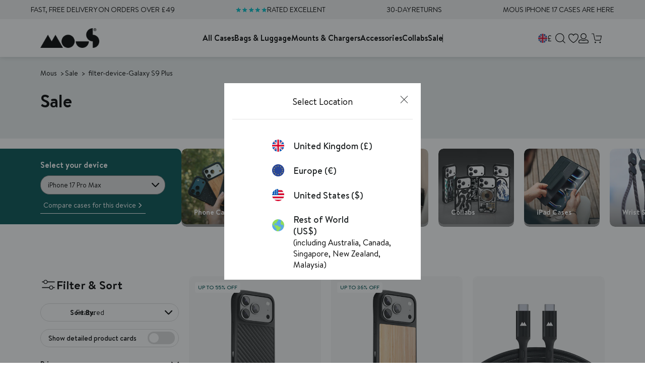

--- FILE ---
content_type: text/html; charset=utf-8
request_url: https://app.abconvert.io/api/shipping/config
body_size: -316
content:
{"country":"US","expirationTime":1769085898014,"customScript":null}

--- FILE ---
content_type: text/css
request_url: https://uk.mous.co/cdn/shop/t/308/assets/section-mous-quickview-modal.min.css?v=105389181937703848551769081990
body_size: 4831
content:
@charset "UTF-8";.compare-modal-outer.quickview-modal{align-items:center;-webkit-backdrop-filter:blur(0);backdrop-filter:blur(0);background:transparent;display:flex;flex-flow:column nowrap;height:100dvh;inset:0;isolation:isolate;justify-content:center;max-height:100dvh;overflow:hidden;padding:30px 40px;pointer-events:none;position:fixed;transition:visibility 0s linear .3s,all .2s ease-in-out .1s;visibility:hidden;width:100vw;z-index:999999}@media only screen and (max-width:767.98px){.compare-modal-outer.quickview-modal{justify-content:flex-end;padding:50px 0 0}}@media only screen and (max-width:380px){.compare-modal-outer.quickview-modal{padding:20px 0 0}}.compare-modal-outer.quickview-modal.modal-open{-webkit-backdrop-filter:blur(3px);backdrop-filter:blur(3px);background:rgba(0,0,0,.73);pointer-events:all;transition:visibility 0s linear .3s,all .3s ease-in-out;visibility:visible}.compare-modal-outer.quickview-modal.modal-open .compare-modal{opacity:1;transition:translate .2s ease-in 0s,opacity .1s ease-in 0s;translate:0 0}@media only screen and (min-width:992px){.compare-modal-outer.quickview-modal.modal-open .compare-modal{overflow:auto;overscroll-behavior:contain}}.compare-modal-outer.quickview-modal.side-cart-quick-view{transition:none!important}.compare-modal-outer.quickview-modal.side-cart-quick-view .compare-modal{background:#fff;overflow:hidden;transition:translate .2s ease-in 0s,transform 1s ease-in 0s,opacity .1s ease-in 0s;translate:100% 0}.compare-modal-outer.quickview-modal.side-cart-quick-view .compare-modal .modal-header{background:#fff;padding:0 24px;position:absolute}.compare-modal-outer.quickview-modal.side-cart-quick-view .compare-modal .modal-header .top{align-items:center;border-bottom:1px solid var(--separator-color);display:flex;justify-content:center;padding:10px 16px 12px;position:relative;width:100%}.compare-modal-outer.quickview-modal.side-cart-quick-view .compare-modal .modal-header .top .close-side-cart-quickview{align-items:center;display:flex;font-size:14px;font-weight:500;left:0;padding-left:0;position:absolute}.compare-modal-outer.quickview-modal.side-cart-quick-view .compare-modal .modal-header .top .close-side-cart-quickview svg{height:20px;width:20px}.compare-modal-outer.quickview-modal.side-cart-quick-view .compare-modal .modal-header .top .quickview-heading{font-size:14px;font-weight:600;letter-spacing:.7px;line-height:normal;text-transform:uppercase}.compare-modal-outer.quickview-modal.side-cart-quick-view .compare-modal .modal-header .close-modal{display:none}.compare-modal-outer.quickview-modal.side-cart-quick-view .compare-modal .modal-content{overflow:auto;padding-top:45px}.compare-modal-outer.quickview-modal.side-cart-quick-view .compare-modal .modal-content #main-product-container.new-main-product #main-product.main-product .product-information .product-form form .product-form-inner-wrapper .product-submit-wrapper .delivery-text,.compare-modal-outer.quickview-modal.side-cart-quick-view .compare-modal .modal-content .product-upsells-list{display:none}.compare-modal-outer.quickview-modal.side-cart-quick-view .compare-modal .modal-content #main-product-container.new-main-product #main-product.main-product .gallery .icon-play .button-play svg{height:13px!important;position:static!important;transform:none!important;width:12px!important}.compare-modal-outer.quickview-modal.side-cart-quick-view .express-payment-buttons{display:none!important}.compare-modal-outer.quickview-modal.side-cart-quick-view.modal-open{-webkit-backdrop-filter:none;backdrop-filter:none;background:none;padding:0}.compare-modal-outer.quickview-modal.side-cart-quick-view.modal-open .sticky-add-to-cart{display:none}.compare-modal-outer.quickview-modal.side-cart-quick-view.modal-open .compare-modal{bottom:0;height:100%;max-width:392px;position:absolute;right:0;top:0;translate:0 0;width:100%}.compare-modal-outer.quickview-modal.side-cart-quick-view.modal-open .compare-modal .modal-content .inner #main-product-container.new-main-product #main-product.main-product{display:flex;flex-direction:column;gap:0}.compare-modal-outer.quickview-modal.side-cart-quick-view.modal-open .compare-modal .modal-content .inner #main-product-container.new-main-product #main-product.main-product .gallery{background:#fff;padding:14px 24px}.compare-modal-outer.quickview-modal.side-cart-quick-view.modal-open .compare-modal .modal-content .inner #main-product-container.new-main-product #main-product.main-product .gallery .thumb-gallery{display:none}.compare-modal-outer.quickview-modal.side-cart-quick-view.modal-open .compare-modal .modal-content .inner #main-product-container.new-main-product #main-product.main-product .gallery .swiper-controls .swiper-pagination{left:0;margin:auto;right:0}.compare-modal-outer.quickview-modal.side-cart-quick-view.modal-open .compare-modal .modal-content .inner #main-product-container.new-main-product #main-product.main-product .gallery .swiper-controls .swiper-pagination .swiper-pagination-bullet{border-color:#a3a3a3}.compare-modal-outer.quickview-modal.side-cart-quick-view.modal-open .compare-modal .modal-content .inner #main-product-container.new-main-product #main-product.main-product .gallery .swiper-controls .swiper-pagination .swiper-pagination-bullet-active{background-color:#a3a3a3}.compare-modal-outer.quickview-modal.side-cart-quick-view.modal-open .compare-modal .modal-content .inner #main-product-container.new-main-product #main-product.main-product .product-information{height:100%;padding:0 24px 100px;z-index:1}.compare-modal-outer.quickview-modal.side-cart-quick-view.modal-open .compare-modal .modal-content .inner #main-product-container.new-main-product #main-product.main-product .product-information .product-form #productSectionWrapper{width:100%}.compare-modal-outer.quickview-modal.side-cart-quick-view.modal-open .compare-modal .modal-content .inner #main-product-container.new-main-product #main-product.main-product .product-information .product-form #productSectionWrapper .product-title-wrapper{border-bottom:1px solid var(--separator-color);gap:0;margin-bottom:10px;padding-bottom:10px}.compare-modal-outer.quickview-modal.side-cart-quick-view.modal-open .compare-modal .modal-content .inner #main-product-container.new-main-product #main-product.main-product .product-information .product-form #productSectionWrapper .product-title-wrapper .product-info-group .product-category{display:none}.compare-modal-outer.quickview-modal.side-cart-quick-view.modal-open .compare-modal .modal-content .inner #main-product-container.new-main-product #main-product.main-product .product-information .product-form #productSectionWrapper .product-title-wrapper .product-title-group h1.product-title{font-size:22px;padding-bottom:10px}.compare-modal-outer.quickview-modal.side-cart-quick-view.modal-open .compare-modal .modal-content .inner #main-product-container.new-main-product #main-product.main-product .product-information .product-form #productSectionWrapper .product-form-inner-wrapper .product-form-inner .select-wrapper{align-items:flex-start;border-bottom:1px solid var(--separator-color);flex-direction:column;margin-bottom:10px;padding-bottom:14px}.compare-modal-outer.quickview-modal.side-cart-quick-view.modal-open .compare-modal .modal-content .inner #main-product-container.new-main-product #main-product.main-product .product-information .product-form #productSectionWrapper .product-form-inner-wrapper .product-form-inner .select-wrapper .device-title-group .device-title{margin:0}.compare-modal-outer.quickview-modal.side-cart-quick-view.modal-open .compare-modal .modal-content .inner #main-product-container.new-main-product #main-product.main-product .product-information .product-form #productSectionWrapper .product-form-inner-wrapper .product-form-inner .select-wrapper .legend-wrapper{width:100%}.compare-modal-outer.quickview-modal.side-cart-quick-view.modal-open .compare-modal .modal-content .inner #main-product-container.new-main-product #main-product.main-product .product-information .product-form #productSectionWrapper .product-form-inner-wrapper .product-form-inner .product-swatches-wrapper{align-items:flex-start;flex-direction:column}.compare-modal-outer.quickview-modal.side-cart-quick-view.modal-open .compare-modal .modal-content .inner #main-product-container.new-main-product #main-product.main-product .product-information .product-form #productSectionWrapper .product-form-inner-wrapper .product-form-inner .product-swatches-wrapper .material-title{display:flex;gap:6px;min-height:auto}.compare-modal-outer.quickview-modal.side-cart-quick-view.modal-open .compare-modal .modal-content .inner #main-product-container.new-main-product #main-product.main-product .product-information .product-form #productSectionWrapper .product-form-inner-wrapper .product-form-inner .product-swatches-wrapper .product-swatches{margin:0}.compare-modal-outer.quickview-modal.side-cart-quick-view.modal-open .compare-modal .modal-content .inner #main-product-container.new-main-product #main-product.main-product .product-information .product-form #productSectionWrapper .product-form-inner-wrapper .product-submit-wrapper{border-top:1px solid var(--separator-color);bottom:0;margin:0 -24px;padding:16px 24px;position:fixed;width:100%}.compare-modal-outer.quickview-modal.side-cart-quick-view.modal-open .compare-modal .modal-content .inner #main-product-container.new-main-product #main-product.main-product .product-information .product-form #productSectionWrapper .product-form-inner-wrapper .product-submit-wrapper button{visibility:visible!important}@media only screen and (min-width:768px){.compare-modal-outer.quickview-modal .sticky-add-to-cart{display:none}}.compare-modal-outer.quickview-modal .compare-modal{align-items:center;background:#f0f0f0;border-radius:10px;display:flex;flex-flow:column nowrap;gap:0;height:auto;justify-content:flex-start;margin:0 auto;max-width:1030px;opacity:0;overflow:hidden auto;padding:0;position:relative;transition:translate .2s ease-in .1s,opacity .1s ease-in .1s;translate:0 100%;width:100%}@media only screen and (max-width:767.98px){.compare-modal-outer.quickview-modal .compare-modal{border-radius:10px 10px 0 0}}.compare-modal-outer.quickview-modal .compare-modal .close-modal{height:40px;inset:16px 17px auto auto;padding:9.5px;position:absolute;width:40px}@media only screen and (min-width:768px){.compare-modal-outer.quickview-modal .compare-modal .close-modal{inset:16px 17px auto auto}}@media only screen and (max-width:380px){.compare-modal-outer.quickview-modal .compare-modal .close-modal{inset:14px 17px auto auto}}.compare-modal-outer.quickview-modal .compare-modal .close-modal img.icon{height:100%;-o-object-fit:contain;object-fit:contain;width:100%}.compare-modal-outer.quickview-modal .compare-modal .modal-header{align-items:center;display:flex;flex-flow:row nowrap;gap:20px;justify-content:space-between;padding-right:50px;position:relative;width:100%;z-index:3}@media only screen and (max-width:767.98px){.compare-modal-outer.quickview-modal .compare-modal .modal-header{align-items:flex-start;flex-flow:column nowrap;gap:12px;justify-content:flex-start;padding-right:0}}@media only screen and (max-width:380px){.compare-modal-outer.quickview-modal .compare-modal .modal-header{gap:10px}}.compare-modal-outer.quickview-modal .compare-modal .modal-header .top{display:none}.compare-modal-outer.quickview-modal .compare-modal .modal-header .heading{font-size:30px;font-weight:600;text-align:left}@media only screen and (max-width:767.98px){.compare-modal-outer.quickview-modal .compare-modal .modal-header .heading{font-size:24px;padding-right:30px}}.compare-modal-outer.quickview-modal .compare-modal .modal-header .form-field{gap:5px;max-width:354px;width:100%}@media only screen and (min-width:768px){.compare-modal-outer.quickview-modal .compare-modal .modal-header .form-field{align-items:center;flex-flow:row nowrap;justify-content:center}.compare-modal-outer.quickview-modal .compare-modal .modal-header .form-field label{white-space:nowrap}}.compare-modal-outer.quickview-modal .compare-modal .modal-header .form-field label{font-size:16px}.compare-modal-outer.quickview-modal .compare-modal .modal-header .form-field .form-select select{background:#f0f0f0;border-radius:18px;color:var(--text-primary-color);font-size:14px;min-height:35px}.compare-modal-outer.quickview-modal.quickview-modal .modal-content{display:flex;width:100%}.compare-modal-outer.quickview-modal.quickview-modal .modal-content .inner{width:100%}.compare-modal-outer.quickview-modal.quickview-modal .modal-content .inner .main-product{margin-bottom:0}.compare-modal-outer.quickview-modal.quickview-modal .modal-content .inner #main-product-container.new-main-product{background:#f0f0f0;padding:0}@media only screen and (max-width:991.98px){.compare-modal-outer.quickview-modal.quickview-modal .modal-content .inner #main-product-container.new-main-product{padding:0}}.compare-modal-outer.quickview-modal.quickview-modal .modal-content .inner #main-product-container.new-main-product .desktop-breadcrumbs{display:none}.compare-modal-outer.quickview-modal.quickview-modal .modal-content .inner #main-product-container.new-main-product #main-product.main-product{gap:20px;grid-template-columns:50% auto;padding:0}@media only screen and (max-width:991.98px){.compare-modal-outer.quickview-modal.quickview-modal .modal-content .inner #main-product-container.new-main-product #main-product.main-product{gap:0;grid-template-columns:100%;padding:0}}.compare-modal-outer.quickview-modal.quickview-modal .modal-content .inner #main-product-container.new-main-product #main-product.main-product.page-width{margin:0}.compare-modal-outer.quickview-modal.quickview-modal .modal-content .inner #main-product-container.new-main-product #main-product.main-product .gallery{padding:32px 20px 32px 37px;width:100%}@media only screen and (max-width:991.98px){.compare-modal-outer.quickview-modal.quickview-modal .modal-content .inner #main-product-container.new-main-product #main-product.main-product .gallery{padding:0 0 20px}}.compare-modal-outer.quickview-modal.quickview-modal .modal-content .inner #main-product-container.new-main-product #main-product.main-product .gallery .gallery-container{display:flex;gap:21px 18px;position:relative;transition:all .3s}@media only screen and (max-width:991.98px){.compare-modal-outer.quickview-modal.quickview-modal .modal-content .inner #main-product-container.new-main-product #main-product.main-product .gallery .gallery-container{flex-direction:column-reverse}}.compare-modal-outer.quickview-modal.quickview-modal .modal-content .inner #main-product-container.new-main-product #main-product.main-product .gallery .gallery-container .thumb-gallery{display:block;opacity:1;position:relative;width:100%}@media only screen and (max-width:991.98px){.compare-modal-outer.quickview-modal.quickview-modal .modal-content .inner #main-product-container.new-main-product #main-product.main-product .gallery .gallery-container .thumb-gallery{width:100%}}.compare-modal-outer.quickview-modal.quickview-modal .modal-content .inner #main-product-container.new-main-product #main-product.main-product .gallery .gallery-container .thumb-gallery .swiper-slide{border-radius:5px;overflow:hidden}.compare-modal-outer.quickview-modal.quickview-modal .modal-content .inner #main-product-container.new-main-product #main-product.main-product .gallery .gallery-container .thumb-gallery .swiper-slide.thumb-swiper-slide{height:55px;overflow:hidden;position:relative;width:55px}.compare-modal-outer.quickview-modal.quickview-modal .modal-content .inner #main-product-container.new-main-product #main-product.main-product .gallery .gallery-container .thumb-gallery .swiper-slide.thumb-swiper-slide .gallery-image-holder{height:100%;overflow:hidden;position:relative;width:100%}.compare-modal-outer.quickview-modal.quickview-modal .modal-content .inner #main-product-container.new-main-product #main-product.main-product .gallery .gallery-container .thumb-gallery .swiper-slide.thumb-swiper-slide .gallery-image-holder img,.compare-modal-outer.quickview-modal.quickview-modal .modal-content .inner #main-product-container.new-main-product #main-product.main-product .gallery .gallery-container .thumb-gallery .swiper-slide.thumb-swiper-slide .gallery-image-holder svg{border-radius:5px;height:100%;-o-object-fit:cover;object-fit:cover;position:absolute;width:100%}.compare-modal-outer.quickview-modal.quickview-modal .modal-content .inner #main-product-container.new-main-product #main-product.main-product .gallery .gallery-container .thumb-gallery .swiper-button-next,.compare-modal-outer.quickview-modal.quickview-modal .modal-content .inner #main-product-container.new-main-product #main-product.main-product .gallery .gallery-container .thumb-gallery .swiper-button-prev{margin-top:0;translate:-50% 0}.compare-modal-outer.quickview-modal.quickview-modal .modal-content .inner #main-product-container.new-main-product #main-product.main-product .gallery .gallery-container .thumb-gallery .swiper-button-next.swiper-button-disabled,.compare-modal-outer.quickview-modal.quickview-modal .modal-content .inner #main-product-container.new-main-product #main-product.main-product .gallery .gallery-container .thumb-gallery .swiper-button-prev.swiper-button-disabled{opacity:0}@media only screen and (max-width:991.98px){.compare-modal-outer.quickview-modal.quickview-modal .modal-content .inner #main-product-container.new-main-product #main-product.main-product .gallery .gallery-container .thumb-gallery .swiper-button-next,.compare-modal-outer.quickview-modal.quickview-modal .modal-content .inner #main-product-container.new-main-product #main-product.main-product .gallery .gallery-container .thumb-gallery .swiper-button-prev{display:none}}.compare-modal-outer.quickview-modal.quickview-modal .modal-content .inner #main-product-container.new-main-product #main-product.main-product .gallery .gallery-container .thumb-gallery .swiper-button-prev{inset:-34px auto auto 50%;rotate:90deg;translate:-50% 0}.compare-modal-outer.quickview-modal.quickview-modal .modal-content .inner #main-product-container.new-main-product #main-product.main-product .gallery .gallery-container .thumb-gallery .swiper-button-next{inset:auto auto -34px 50%;rotate:90deg}.compare-modal-outer.quickview-modal.quickview-modal .modal-content .inner #main-product-container.new-main-product #main-product.main-product .gallery .gallery-container .main-gallery{aspect-ratio:var(--gallery-ratio);border-radius:5px;overflow:hidden;position:relative;width:100%}@media only screen and (max-width:991.98px){.compare-modal-outer.quickview-modal.quickview-modal .modal-content .inner #main-product-container.new-main-product #main-product.main-product .gallery .gallery-container .main-gallery{width:100%}}.compare-modal-outer.quickview-modal.quickview-modal .modal-content .inner #main-product-container.new-main-product #main-product.main-product .gallery .gallery-container .main-gallery .swiper,.compare-modal-outer.quickview-modal.quickview-modal .modal-content .inner #main-product-container.new-main-product #main-product.main-product .gallery .gallery-container .main-gallery .swiper .swiper-slide{height:100%!important}.compare-modal-outer.quickview-modal.quickview-modal .modal-content .inner #main-product-container.new-main-product #main-product.main-product .gallery .gallery-container .main-gallery .product-badges{inset:10px auto auto 10px;width:unset;z-index:99}.compare-modal-outer.quickview-modal.quickview-modal .modal-content .inner #main-product-container.new-main-product #main-product.main-product .gallery .gallery-container .main-gallery .product-badges .product-badge{width:-moz-max-content;width:max-content}.compare-modal-outer.quickview-modal.quickview-modal .modal-content .inner #main-product-container.new-main-product #main-product.main-product .gallery .gallery-container .main-gallery .lightbox-trigger{inset:10px 10px auto auto;position:absolute;z-index:1}.compare-modal-outer.quickview-modal.quickview-modal .modal-content .inner #main-product-container.new-main-product #main-product.main-product .gallery .gallery-container .main-gallery .gallery-image-holder{border-radius:5px;overflow:hidden;padding-bottom:var(--gallery-ratio-percentage);position:relative;width:100%}.compare-modal-outer.quickview-modal.quickview-modal .modal-content .inner #main-product-container.new-main-product #main-product.main-product .gallery .gallery-container .main-gallery .gallery-image-holder iframe,.compare-modal-outer.quickview-modal.quickview-modal .modal-content .inner #main-product-container.new-main-product #main-product.main-product .gallery .gallery-container .main-gallery .gallery-image-holder img:not(.lightbox-trigger img),.compare-modal-outer.quickview-modal.quickview-modal .modal-content .inner #main-product-container.new-main-product #main-product.main-product .gallery .gallery-container .main-gallery .gallery-image-holder model-viewer,.compare-modal-outer.quickview-modal.quickview-modal .modal-content .inner #main-product-container.new-main-product #main-product.main-product .gallery .gallery-container .main-gallery .gallery-image-holder svg:not(.lightbox-trigger svg) svg:not(.button-play svg),.compare-modal-outer.quickview-modal.quickview-modal .modal-content .inner #main-product-container.new-main-product #main-product.main-product .gallery .gallery-container .main-gallery .gallery-image-holder video{background-color:#f8f8f8;filter:contrast(.88);height:100%;-o-object-fit:cover;object-fit:cover;position:absolute;width:100%}.compare-modal-outer.quickview-modal.quickview-modal .modal-content .inner #main-product-container.new-main-product #main-product.main-product .gallery .gallery-container .main-gallery .swiper-button-next{inset:50% 10px auto auto}.compare-modal-outer.quickview-modal.quickview-modal .modal-content .inner #main-product-container.new-main-product #main-product.main-product .gallery .gallery-container .main-gallery .swiper-button-prev{inset:50% auto auto 10px}.compare-modal-outer.quickview-modal.quickview-modal .modal-content .inner #main-product-container.new-main-product #main-product.main-product .gallery .gallery-container .swiper-button-next,.compare-modal-outer.quickview-modal.quickview-modal .modal-content .inner #main-product-container.new-main-product #main-product.main-product .gallery .gallery-container .swiper-button-prev{border-radius:50%;color:transparent;display:flex;height:34px;margin-top:0;padding:4px;translate:0 -50%;width:34px}.compare-modal-outer.quickview-modal.quickview-modal .modal-content .inner #main-product-container.new-main-product #main-product.main-product .gallery .gallery-container .swiper-button-next:after,.compare-modal-outer.quickview-modal.quickview-modal .modal-content .inner #main-product-container.new-main-product #main-product.main-product .gallery .gallery-container .swiper-button-prev:after{display:none}.compare-modal-outer.quickview-modal.quickview-modal .modal-content .inner #main-product-container.new-main-product #main-product.main-product .gallery .gallery-container .swiper-button-next svg,.compare-modal-outer.quickview-modal.quickview-modal .modal-content .inner #main-product-container.new-main-product #main-product.main-product .gallery .gallery-container .swiper-button-prev svg{height:30px;width:30px}.compare-modal-outer.quickview-modal.quickview-modal .modal-content .inner #main-product-container.new-main-product #main-product.main-product .gallery .gallery-container{flex-direction:column-reverse;opacity:1;top:0}.compare-modal-outer.quickview-modal.quickview-modal .modal-content .inner #main-product-container.new-main-product #main-product.main-product .gallery .gallery-container .thumb-gallery .thumb-swiper{height:auto!important}.compare-modal-outer.quickview-modal.quickview-modal .modal-content .inner #main-product-container.new-main-product #main-product.main-product .gallery .gallery-container .thumb-gallery .swiper-wrapper{flex-direction:row;padding:0 20px}@media only screen and (min-width:992px){.compare-modal-outer.quickview-modal.quickview-modal .modal-content .inner #main-product-container.new-main-product #main-product.main-product .gallery .gallery-container .thumb-gallery .swiper-wrapper{padding:0}}.compare-modal-outer.quickview-modal.quickview-modal .modal-content .inner #main-product-container.new-main-product #main-product.main-product .gallery .gallery-container .thumb-gallery .swiper-button-prev{inset:23% auto 0 0;rotate:none;translate:-100% 0}.compare-modal-outer.quickview-modal.quickview-modal .modal-content .inner #main-product-container.new-main-product #main-product.main-product .gallery .gallery-container .thumb-gallery .swiper-button-next{inset:23% auto 0 110%;rotate:none;translate:-100% 0}.compare-modal-outer.quickview-modal.quickview-modal .modal-content .inner #main-product-container.new-main-product #main-product.main-product .gallery .gallery-container .lightbox-trigger{display:none}.compare-modal-outer.quickview-modal.quickview-modal .modal-content .inner #main-product-container.new-main-product #main-product.main-product .product-information{padding:20px 20px 40px;width:100%}@media only screen and (min-width:992px){.compare-modal-outer.quickview-modal.quickview-modal .modal-content .inner #main-product-container.new-main-product #main-product.main-product .product-information{height:0;min-height:100%;overflow:auto;padding:32px 20px 32px 37px}}.compare-modal-outer.quickview-modal.quickview-modal .modal-content .inner #main-product-container.new-main-product #main-product.main-product .product-information .product-form{top:0}@media only screen and (max-width:991.98px){.compare-modal-outer.quickview-modal.quickview-modal .modal-content .inner #main-product-container.new-main-product #main-product.main-product .product-information .product-form #productSectionWrapper{width:100%}}.compare-modal-outer.quickview-modal.quickview-modal .modal-content .inner #main-product-container.new-main-product #main-product.main-product .product-information .product-form #productSectionWrapper .product-title-wrapper{border-bottom:none;display:flex;flex-flow:row wrap;gap:15px 20px;justify-content:space-between;margin-bottom:30px;padding:0;position:relative}@media only screen and (min-width:992px){.compare-modal-outer.quickview-modal.quickview-modal .modal-content .inner #main-product-container.new-main-product #main-product.main-product .product-information .product-form #productSectionWrapper .product-title-wrapper{gap:10px 20px}}.compare-modal-outer.quickview-modal.quickview-modal .modal-content .inner #main-product-container.new-main-product #main-product.main-product .product-information .product-form #productSectionWrapper .product-title-wrapper .breadcrumbs{margin-bottom:0}@media only screen and (min-width:992px){.compare-modal-outer.quickview-modal.quickview-modal .modal-content .inner #main-product-container.new-main-product #main-product.main-product .product-information .product-form #productSectionWrapper .product-title-wrapper .breadcrumbs{margin-bottom:15px}}.compare-modal-outer.quickview-modal.quickview-modal .modal-content .inner #main-product-container.new-main-product #main-product.main-product .product-information .product-form #productSectionWrapper .product-title-wrapper h1.product-title{font-size:30px;line-height:1.4}@media only screen and (max-width:991.98px){.compare-modal-outer.quickview-modal.quickview-modal .modal-content .inner #main-product-container.new-main-product #main-product.main-product .product-information .product-form #productSectionWrapper .product-title-wrapper h1.product-title{font-size:24px}}.compare-modal-outer.quickview-modal.quickview-modal .modal-content .inner #main-product-container.new-main-product #main-product.main-product .product-information .product-form #productSectionWrapper .product-title-wrapper .product-category{font-size:16px;font-weight:500;line-height:1;text-transform:uppercase}.compare-modal-outer.quickview-modal.quickview-modal .modal-content .inner #main-product-container.new-main-product #main-product.main-product .product-information .product-form #productSectionWrapper .product-title-wrapper .product-category:empty{display:none}.compare-modal-outer.quickview-modal.quickview-modal .modal-content .inner #main-product-container.new-main-product #main-product.main-product .product-information .product-form #productSectionWrapper .product-title-wrapper .product-description,.compare-modal-outer.quickview-modal.quickview-modal .modal-content .inner #main-product-container.new-main-product #main-product.main-product .product-information .product-form #productSectionWrapper .product-title-wrapper .product-info-group,.compare-modal-outer.quickview-modal.quickview-modal .modal-content .inner #main-product-container.new-main-product #main-product.main-product .product-information .product-form #productSectionWrapper .product-title-wrapper .product-title{flex:100%;width:100%}.compare-modal-outer.quickview-modal.quickview-modal .modal-content .inner #main-product-container.new-main-product #main-product.main-product .product-information .product-form #productSectionWrapper .product-title-wrapper .product-info-group{align-items:center;color:var(--text-primary-color);display:flex;flex-flow:row wrap;gap:20px;justify-content:space-between}.compare-modal-outer.quickview-modal.quickview-modal .modal-content .inner #main-product-container.new-main-product #main-product.main-product .product-information .product-form #productSectionWrapper .product-title-wrapper .product-info-group .product-reviews{--star-size:13px;--star-color:var(--separator-color);--star-background:var(--review-star-color);align-items:center;display:flex;flex-direction:row;font-family:Brandon Text;font-size:14px;gap:7px;line-height:18px;min-height:18px}.compare-modal-outer.quickview-modal.quickview-modal .modal-content .inner #main-product-container.new-main-product #main-product.main-product .product-information .product-form #productSectionWrapper .product-title-wrapper .product-info-group .product-reviews .stars{--percent:calc(var(--rating)/5*100%);display:inline-block;font-family:Times;font-size:var(--star-size);line-height:1}.compare-modal-outer.quickview-modal.quickview-modal .modal-content .inner #main-product-container.new-main-product #main-product.main-product .product-information .product-form #productSectionWrapper .product-title-wrapper .product-info-group .product-reviews .stars:before{-webkit-text-fill-color:transparent;background:linear-gradient(90deg,var(--star-background) var(--percent),var(--star-color) var(--percent));-webkit-background-clip:text;content:"★★★★★";letter-spacing:1px}.compare-modal-outer.quickview-modal.quickview-modal .modal-content .inner #main-product-container.new-main-product #main-product.main-product .product-information .product-form #productSectionWrapper .product-title-wrapper .product-info-group .product-reviews>div:last-of-type{font-family:Brandon Text;font-size:14px;line-height:18px}.compare-modal-outer.quickview-modal.quickview-modal .modal-content .inner #main-product-container.new-main-product #main-product.main-product .product-information .product-form #productSectionWrapper .product-title-wrapper .product-price-wrapper{align-items:baseline;display:flex;flex-flow:row wrap;gap:10px;justify-content:flex-start}.compare-modal-outer.quickview-modal.quickview-modal .modal-content .inner #main-product-container.new-main-product #main-product.main-product .product-information .product-form #productSectionWrapper .product-title-wrapper .product-price-wrapper .product-price-range,.compare-modal-outer.quickview-modal.quickview-modal .modal-content .inner #main-product-container.new-main-product #main-product.main-product .product-information .product-form #productSectionWrapper .product-title-wrapper .product-price-wrapper .product-price-range-sale{font-size:20px;font-weight:700;text-align:left}@media only screen and (max-width:991.98px){.compare-modal-outer.quickview-modal.quickview-modal .modal-content .inner #main-product-container.new-main-product #main-product.main-product .product-information .product-form #productSectionWrapper .product-title-wrapper .product-price-wrapper .product-price-range,.compare-modal-outer.quickview-modal.quickview-modal .modal-content .inner #main-product-container.new-main-product #main-product.main-product .product-information .product-form #productSectionWrapper .product-title-wrapper .product-price-wrapper .product-price-range-sale{font-size:16px}}.compare-modal-outer.quickview-modal.quickview-modal .modal-content .inner #main-product-container.new-main-product #main-product.main-product .product-information .product-form #productSectionWrapper .product-title-wrapper .product-reviews{align-items:center;display:flex}.compare-modal-outer.quickview-modal.quickview-modal .modal-content .inner #main-product-container.new-main-product #main-product.main-product .product-information .product-form #productSectionWrapper .product-description{font-size:14px;margin-bottom:10px}.compare-modal-outer.quickview-modal.quickview-modal .modal-content .inner #main-product-container.new-main-product #main-product.main-product .product-information .product-form #productSectionWrapper .product-form-inner-wrapper,.compare-modal-outer.quickview-modal.quickview-modal .modal-content .inner #main-product-container.new-main-product #main-product.main-product .product-information .product-form #productSectionWrapper .product-form-inner-wrapper:has(.optionValueSelectors){box-shadow:none;padding-top:0}.compare-modal-outer.quickview-modal.quickview-modal .modal-content .inner #main-product-container.new-main-product #main-product.main-product .product-information .product-form #productSectionWrapper .product-form-inner-wrapper .product-form-inner,.compare-modal-outer.quickview-modal.quickview-modal .modal-content .inner #main-product-container.new-main-product #main-product.main-product .product-information .product-form #productSectionWrapper .product-form-inner-wrapper:has(.optionValueSelectors) .product-form-inner{padding:0}.compare-modal-outer.quickview-modal.quickview-modal .modal-content .inner #main-product-container.new-main-product #main-product.main-product .product-information .product-form #productSectionWrapper .product-form-inner-wrapper .view-product,.compare-modal-outer.quickview-modal.quickview-modal .modal-content .inner #main-product-container.new-main-product #main-product.main-product .product-information .product-form #productSectionWrapper .product-form-inner-wrapper:has(.optionValueSelectors) .view-product{display:none}.compare-modal-outer.quickview-modal.quickview-modal .modal-content .inner #main-product-container.new-main-product #main-product.main-product .product-information .product-form #productSectionWrapper .product-form-inner-wrapper .product-submit-wrapper,.compare-modal-outer.quickview-modal.quickview-modal .modal-content .inner #main-product-container.new-main-product #main-product.main-product .product-information .product-form #productSectionWrapper .product-form-inner-wrapper:has(.optionValueSelectors) .product-submit-wrapper{display:flex;flex-direction:column}.compare-modal-outer.quickview-modal.quickview-modal .modal-content .inner #main-product-container.new-main-product #main-product.main-product .product-information .product-form #productSectionWrapper .product-form-inner-wrapper .product-submit-wrapper .delivery-text,.compare-modal-outer.quickview-modal.quickview-modal .modal-content .inner #main-product-container.new-main-product #main-product.main-product .product-information .product-form #productSectionWrapper .product-form-inner-wrapper:has(.optionValueSelectors) .product-submit-wrapper .delivery-text{order:2}.compare-modal-outer.quickview-modal.quickview-modal .modal-content .inner #main-product-container.new-main-product #main-product.main-product .product-information .product-form #productSectionWrapper .product-form-inner-wrapper .product-submit-wrapper button,.compare-modal-outer.quickview-modal.quickview-modal .modal-content .inner #main-product-container.new-main-product #main-product.main-product .product-information .product-form #productSectionWrapper .product-form-inner-wrapper:has(.optionValueSelectors) .product-submit-wrapper button{order:3}.compare-modal-outer.quickview-modal.quickview-modal .modal-content .inner #main-product-container.new-main-product #main-product.main-product .product-information .product-form #productSectionWrapper .product-form-inner-wrapper .product-submit-wrapper .ships-from-text,.compare-modal-outer.quickview-modal.quickview-modal .modal-content .inner #main-product-container.new-main-product #main-product.main-product .product-information .product-form #productSectionWrapper .product-form-inner-wrapper:has(.optionValueSelectors) .product-submit-wrapper .ships-from-text{margin:0}.compare-modal-outer.quickview-modal.quickview-modal .modal-content .inner #main-product-container.new-main-product #main-product.main-product .product-information .product-form #productSectionWrapper .product-submit-wrapper{background-color:#fff;padding:0}.compare-modal-outer.quickview-modal.quickview-modal .modal-content .inner #main-product-container.new-main-product #main-product.main-product .product-information .product-form #productSectionWrapper .product-submit-wrapper .klaviyo-bis-trigger{display:none}.compare-modal-outer.quickview-modal.quickview-modal .modal-content .inner #main-product-container.new-main-product #main-product.main-product .product-information .product-form #productSectionWrapper .product-submit-wrapper button{min-height:40px}@media only screen and (max-width:767.98px){.compare-modal-outer.quickview-modal.quickview-modal .modal-content .inner #main-product-container.new-main-product #main-product.main-product .product-information .product-form #productSectionWrapper .product-submit-wrapper button{visibility:hidden}}.compare-modal-outer.quickview-modal.quickview-modal .modal-content .inner #main-product-container.new-main-product #main-product.main-product .product-information .product-form #productSectionWrapper .product-submit-wrapper .express-payment-buttons,.compare-modal-outer.quickview-modal.quickview-modal .modal-content .inner #main-product-container.new-main-product #main-product.main-product .product-information .product-form #productSectionWrapper .product-submit-wrapper .express-payments-text,.compare-modal-outer.quickview-modal.quickview-modal .modal-content .inner #main-product-container.new-main-product #main-product.main-product .product-information .product-form #productSectionWrapper.upsell-form .product-swatches .color-circle[disabled],.compare-modal-outer.quickview-modal.quickview-modal .modal-content .inner #main-product-container.new-main-product #main-product.main-product .product-information .product-form .breadcrumbs{display:none}.compare-modal-outer.quickview-modal.quickview-modal .modal-content .inner #main-product-container.new-main-product #main-product.main-product .product-information .product-form .product-description-wrapper .product-description sup{line-height:0}.compare-modal-outer.quickview-modal.quickview-modal .modal-content .inner #main-product-container.new-main-product #main-product.main-product .product-information .product-form .link-button,.compare-modal-outer.quickview-modal.quickview-modal .modal-content .inner #main-product-container.new-main-product #main-product.main-product .product-information .product-form .product-description-wrapper .read-more,.compare-modal-outer.quickview-modal.quickview-modal .modal-content .inner #main-product-container.new-main-product #main-product.main-product .product-information .product-form .sticky-add-to-cart{display:none}.compare-modal-outer.quickview-modal.quickview-modal .modal-content .inner #main-product-container.new-main-product div.product-information{background-color:#fff;padding:15px}.compare-modal-outer.quickview-modal.quickview-modal .modal-content .inner #main-product-container.new-main-product .quickview-product-form{display:grid;gap:20px;grid-template-columns:repeat(3,1fr)}.compare-modal-outer.quickview-modal.quickview-modal .modal-content .inner #main-product-container.new-main-product .quickview-product-form .case-type-card{align-items:center;aspect-ratio:1/1;background-color:var(--bg-2-color);border-radius:13px;cursor:pointer;display:flex;justify-content:center;overflow:hidden}.compare-modal-outer.quickview-modal.quickview-modal .modal-content .inner #main-product-container.new-main-product .quickview-product-form .case-type-card img{filter:contrast(.88);-o-object-fit:contain;object-fit:contain;width:100%}.compare-modal-outer.quickview-modal.quickview-modal .modal-content .inner #main-product-container.new-main-product .quickview-product-form .case-type-card.selected{border:2px solid #000}.compare-modal-outer.quickview-modal .product-description-wrapper{align-items:flex-start;display:flex;flex-flow:column nowrap;gap:5px;justify-content:flex-start}.compare-modal-outer.quickview-modal .product-description-wrapper .product-description,.compare-modal-outer.quickview-modal .product-description-wrapper .read-more{width:100%}.compare-modal-outer.quickview-modal .product-description-wrapper .product-description,.compare-modal-outer.quickview-modal .product-description-wrapper .product-description *,.compare-modal-outer.quickview-modal .product-description-wrapper .read-more,.compare-modal-outer.quickview-modal .product-description-wrapper .read-more *{color:var(--text-primary-color);font-size:14px;line-height:1.3;text-align:left}.compare-modal-outer.quickview-modal .product-description-wrapper .product-description{line-clamp:2;-webkit-line-clamp:3;-webkit-box-orient:vertical;display:-webkit-box;overflow:hidden;width:100%}.compare-modal-outer.quickview-modal .product-description-wrapper .read-more{cursor:pointer;font-weight:700;text-decoration:underline;width:-moz-max-content;width:max-content}.compare-modal-outer.quickview-modal .device-title{flex:1;font-family:Brandon Text;font-size:16px;font-weight:700;line-height:18px;margin-bottom:10px}.compare-modal-outer.quickview-modal .select-wrapper{align-items:center;border-bottom:0;display:flex;flex:1;flex-direction:row;gap:10px;margin-bottom:25px;padding-bottom:0;padding-right:2px;padding-top:2px}.compare-modal-outer.quickview-modal .select-wrapper [open-compare-modal]{display:none}.compare-modal-outer.quickview-modal .select-wrapper .legend-wrapper{align-items:center;display:flex;flex:3;flex-direction:column;gap:17px}@media only screen and (min-width:992px){.compare-modal-outer.quickview-modal .select-wrapper .legend-wrapper{flex-direction:row;justify-content:space-between}}.compare-modal-outer.quickview-modal .select-wrapper .legend-wrapper select{background-color:#f0f0f0;background-image:url("data:image/svg+xml;charset=utf-8,%3Csvg xmlns='http://www.w3.org/2000/svg' viewBox='0 0 17.121 9.311'%3E%3Cpath fill='none' stroke='%23000' stroke-linecap='round' stroke-linejoin='round' stroke-width='1.5' d='m1.061 1.061 7.5 7.5 7.5-7.5' data-name='Path 12490'/%3E%3C/svg%3E");background-position:right 14px center;background-repeat:no-repeat;background-size:15px;border:none;border-radius:18px;font-size:14px;height:36px;line-height:18px;max-width:none;outline-color:var(--primary-color);padding:0 14px;width:100%}.compare-modal-outer.quickview-modal .product-options-form-wrapper .product-swatches-wrapper{display:flex;flex-direction:column;gap:10px}.compare-modal-outer.quickview-modal .product-options-form-wrapper .product-swatches-wrapper:after,.compare-modal-outer.quickview-modal .product-options-form-wrapper .product-swatches-wrapper:empty{display:none}.compare-modal-outer.quickview-modal .product-options-form-wrapper .product-swatches-wrapper .material-title{flex:1;margin-bottom:0;margin-top:5px}.compare-modal-outer.quickview-modal .product-options-form-wrapper .product-swatches-wrapper .product-swatches{border-bottom:0;flex:3;margin-bottom:0;padding-bottom:0}.compare-modal-outer.quickview-modal .product-options-form-wrapper .product-swatches-wrapper .product-swatches.screen-protector-variants{margin-bottom:25px}.compare-modal-outer.quickview-modal .product-options-form-wrapper .product-swatches-wrapper .product-swatches:has(.color-circle[data-material=tempered-glass]){flex:2}.compare-modal-outer.quickview-modal .view-product{align-items:center;display:flex;font-weight:500;gap:6px;justify-content:center;margin-bottom:10px;min-height:40px;padding:8px;width:100%}.compare-modal-outer.quickview-modal .link-button{border-bottom:1px solid #000;cursor:pointer;display:flex;flex-direction:row;font-family:Brandon Text;font-size:16px;font-weight:500;gap:7px;justify-content:center;line-height:23px;padding-bottom:4px;pointer-events:all;width:-moz-fit-content;width:fit-content}.compare-modal-outer.quickview-modal .link-button:hover svg{transform:translateX(3px)}.compare-modal-outer.quickview-modal .link-button svg{max-width:6px;pointer-events:none;transition:all .3s;width:100%}.compare-modal-outer.quickview-modal .optionValueSelectors{margin-top:25px}.compare-modal-outer.quickview-modal .optionValueSelectors .second-variant-options{display:flex;flex-direction:column}.compare-modal-outer.quickview-modal .optionValueSelectors .second-variant-options .second-variant-options__wrapper{flex-flow:wrap;padding-left:5px}.compare-modal-outer.quickview-modal .optionValueSelectors .second-variant-options .second-variant-options__wrapper .second-variant-options__option{max-width:96px;width:calc(50% - 10px)}.compare-modal-outer.quickview-modal .optionValueSelectors .second-variant-options .second-variant-options__wrapper .second-variant-options__option .second-variant-options__image img{border-radius:5px;height:auto;width:100%}.compare-modal-outer.quickview-modal .optionValueSelectors fieldset{border:none;border-bottom:1px solid var(--separator-color);margin-bottom:20px;padding:0 0 20px}.compare-modal-outer.quickview-modal .optionValueSelectors fieldset:last-of-type{margin-bottom:0}.compare-modal-outer.quickview-modal .optionValueSelectors fieldset .legend-wrapper{display:flex;justify-content:space-between;margin-bottom:11px}.compare-modal-outer.quickview-modal .optionValueSelectors fieldset .legend-wrapper legend{font-size:16px;font-weight:700}.compare-modal-outer.quickview-modal .optionValueSelectors fieldset .legend-wrapper svg{cursor:pointer;height:20px;width:20px}.compare-modal-outer.quickview-modal .optionValueSelectors fieldset .legend-wrapper svg g{transition:all .3s ease}.compare-modal-outer.quickview-modal .optionValueSelectors fieldset .legend-wrapper svg:hover g{stroke:var(--primary-color)}.compare-modal-outer.quickview-modal .optionValueSelectors fieldset .product-swatches{font-family:Brandon Text;margin-bottom:12px}.compare-modal-outer.quickview-modal .optionValueSelectors fieldset .product-swatches .legend-wrapper{gap:5px;justify-content:flex-start}.compare-modal-outer.quickview-modal .optionValueSelectors fieldset .product-swatches .color-selection{align-items:center;display:flex;gap:10px;padding-left:4px}.compare-modal-outer.quickview-modal .optionValueSelectors fieldset .product-swatches .color-circle{border-radius:4px;cursor:pointer;flex:unset;height:30px;position:relative;width:30px}.compare-modal-outer.quickview-modal .optionValueSelectors fieldset .product-swatches .color-circle img{border-radius:4px;height:100%;-o-object-fit:contain;object-fit:contain;width:100%}.compare-modal-outer.quickview-modal .optionValueSelectors fieldset .product-swatches .color-circle:after{background-color:transparent;border:1px solid transparent;border-radius:50%;box-sizing:border-box;content:"";height:1px;left:50%;overflow:hidden;padding:5px;position:absolute;top:50%;transform:translate(-50%,-50%);width:1px;z-index:0}.compare-modal-outer.quickview-modal .optionValueSelectors fieldset .product-swatches .color-circle.disabled{cursor:not-allowed;opacity:1;pointer-events:none;position:relative}.compare-modal-outer.quickview-modal .optionValueSelectors fieldset .product-swatches .color-circle.disabled:before{background:linear-gradient(to top left,hsla(0,0%,85%,0),hsla(0,0%,85%,0) calc(50% - 1.5px),#dadada 50%,hsla(0,0%,85%,0) calc(50% + 1.5px),hsla(0,0%,85%,0));content:"";height:100%;left:0;position:absolute;top:0;width:100%}.compare-modal-outer.quickview-modal .optionValueSelectors fieldset .product-swatches .color-circle.disabled:after{border:1px solid var(--separator-color);height:38px;width:38px}.compare-modal-outer.quickview-modal .optionValueSelectors fieldset .product-swatches .color-circle:not(.disabled):hover{transform:scale(1.1)}.compare-modal-outer.quickview-modal .optionValueSelectors fieldset .product-swatches .color-circle:has(input:checked):after{border:1px solid #000;height:38px;transition:all .3s ease-in-out;width:38px}.compare-modal-outer.quickview-modal .optionValueSelectors fieldset .option-wrappper{align-items:flex-end;display:flex;justify-content:space-between}.compare-modal-outer.quickview-modal .optionValueSelectors fieldset .fieldset-row{display:flex;flex-wrap:wrap;gap:20px}.compare-modal-outer.quickview-modal .optionValueSelectors fieldset .fieldset-row>*{flex:1}.compare-modal-outer.quickview-modal .optionValueSelectors fieldset .fieldset-row input[type=radio]{cursor:pointer;opacity:0;pointer-events:none;position:absolute}.compare-modal-outer.quickview-modal .optionValueSelectors fieldset .fieldset-row .form-control{align-items:center;background:var(--bg-2-color);border:2px solid var(--bg-2-color);border-radius:18px;color:#000;cursor:pointer;display:flex;flex-basis:47%;font-size:14px;gap:5px;justify-content:center;line-height:18px;padding:8px;position:relative;text-align:center;transition:all .3s ease-in-out;-webkit-user-select:none;-moz-user-select:none;user-select:none}@media only screen and (min-width:992px){.compare-modal-outer.quickview-modal .optionValueSelectors fieldset .fieldset-row .form-control{max-width:calc(50% - 20px)}}.compare-modal-outer.quickview-modal .optionValueSelectors fieldset .fieldset-row .form-control svg{height:20px;width:20px}.compare-modal-outer.quickview-modal .optionValueSelectors fieldset .fieldset-row .form-control.disabled{background:#fff;border:2px solid var(--separator-color);color:#000;cursor:not-allowed;overflow:hidden;pointer-events:none;position:relative}.compare-modal-outer.quickview-modal .optionValueSelectors fieldset .fieldset-row .form-control.disabled:after{background:linear-gradient(to top left,hsla(0,0%,85%,0),hsla(0,0%,85%,0) calc(50% - 2px),#dadada 50%,hsla(0,0%,85%,0) calc(50% + 2px),hsla(0,0%,85%,0));content:"";height:100%;left:0;position:absolute;top:0;width:100%}.compare-modal-outer.quickview-modal .optionValueSelectors fieldset .fieldset-row .checkmark{background-color:#eee;border-radius:50%;display:none;height:20px;justify-content:center;left:-6px;position:absolute;top:-8px;width:20px}.compare-modal-outer.quickview-modal .optionValueSelectors fieldset .fieldset-row .form-control:hover{filter:brightness(.9)}.compare-modal-outer.quickview-modal .optionValueSelectors fieldset .fieldset-row .form-control:hover input~.checkmark{background-color:#ccc}.compare-modal-outer.quickview-modal .optionValueSelectors fieldset .fieldset-row .form-control input:checked~.checkmark{background-color:var(--primary-color)}.compare-modal-outer.quickview-modal .optionValueSelectors fieldset .fieldset-row .form-control:has(input:checked){background-color:var(--accent-2-color);border:2px solid var(--accent-2-color);color:#fff;font-weight:700}.compare-modal-outer.quickview-modal .optionValueSelectors fieldset .fieldset-row .form-control:has(input:checked) .checkmark{display:flex}.compare-modal-outer.quickview-modal .optionValueSelectors fieldset .fieldset-row .checkmark:after{content:"";display:none;position:absolute}.compare-modal-outer.quickview-modal .optionValueSelectors fieldset .fieldset-row .form-control input:checked~.checkmark:after{display:block}.compare-modal-outer.quickview-modal .optionValueSelectors fieldset .fieldset-row .form-control .checkmark:after{color:#000;content:url("data:image/svg+xml;charset=utf-8,%3Csvg xmlns='http://www.w3.org/2000/svg' viewBox='0 0 10.286 7.424'%3E%3Cpath fill='none' stroke='%23000' stroke-linecap='round' stroke-linejoin='round' stroke-width='1.5' d='M9.226 1.061 3.612 6.674 1.061 4.123' data-name='Icon feather-check'/%3E%3C/svg%3E");height:6px;top:-1px;width:10px}.compare-modal-outer.quickview-modal .optionValueSelectors .product-more-info{margin:25px 0}.compare-modal-outer.quickview-modal .optionValueSelectors .product-more-info:empty{display:none}.compare-modal-outer.quickview-modal .optionValueSelectors .product-more-info .product-ratings{align-items:center;display:flex;gap:27px}.compare-modal-outer.quickview-modal .optionValueSelectors .product-more-info .product-ratings>div{align-items:center;display:flex;flex:1;flex-direction:row;gap:11px;justify-content:center}.compare-modal-outer.quickview-modal .optionValueSelectors .product-more-info .product-ratings>div .rating-title{font-family:Brandon Text;font-size:14px;font-weight:500;line-height:18px}.compare-modal-outer.quickview-modal .optionValueSelectors .product-more-info .product-ratings>div .rating-bar{background-color:#f0f0f0;border-radius:10px;height:5px;overflow:hidden;position:relative;width:100%}.compare-modal-outer.quickview-modal .optionValueSelectors .product-more-info .product-ratings>div .rating-bar:before{background-color:var(--primary-color);border-radius:10px;content:"";display:block;height:100%;transition:all 1s ease-in-out;width:var(--rating-width,0)}.compare-modal-outer.quickview-modal .optionValueSelectors .product-more-info ul{margin:10px 0;padding-inline-start:0}.compare-modal-outer.quickview-modal .optionValueSelectors .product-more-info ul li{align-items:center;display:flex;font-family:Brandon Text;font-size:14px;gap:6px;line-height:18px;margin-bottom:3px}.compare-modal-outer.quickview-modal .optionValueSelectors .product-more-info ul li:last-child{margin-bottom:0}.compare-modal-outer.quickview-modal .optionValueSelectors .product-more-info ul li div{align-items:center;background-color:#f0f0f0;border-radius:50%;display:flex;height:30px;justify-content:center;padding:4px;width:30px}.compare-modal-outer.quickview-modal .optionValueSelectors .product-more-info ul li div img{height:100%;-o-object-fit:contain;object-fit:contain;width:100%}.compare-modal-outer.quickview-modal .optionValueSelectors .product-upsell-heading{font-size:16px;font-weight:700;line-height:18px;margin-bottom:10px}.compare-modal-outer.quickview-modal .optionValueSelectors .accessories__wrapper{background:none;padding:0}.compare-modal-outer.quickview-modal .optionValueSelectors .accessories__wrapper .accessory__item{display:flex;padding:0}.compare-modal-outer.quickview-modal .variant-selector-wrapper{display:flex;flex-wrap:wrap;gap:10px}.compare-modal-outer.quickview-modal .variant-selector-wrapper .selector-wrapper:last-of-type{margin-bottom:0}.compare-modal-outer.quickview-modal .variant-selector-wrapper .selector-wrapper label{margin-right:6px}.compare-modal-outer.quickview-modal .variant-selector-wrapper .selector-wrapper select{background-color:var(--background);border:none;height:30px;min-width:103px;padding:0 8px}.compare-modal-outer.quickview-modal .variant-selector-wrapper .option-radios-wrapper{display:flex;flex-direction:column;gap:10px}.compare-modal-outer.quickview-modal .variant-selector-wrapper .option-radios-wrapper .radio-option .option-name{font-size:14px;font-weight:700;margin-bottom:10px}.compare-modal-outer.quickview-modal .variant-selector-wrapper .option-radios-wrapper .radio-option .variant-radios{display:flex;flex-wrap:wrap;gap:10px}.compare-modal-outer.quickview-modal .variant-selector-wrapper .option-radios-wrapper .radio-option .variant-radios .variant-wrapper{overflow:hidden;position:relative}.compare-modal-outer.quickview-modal .variant-selector-wrapper .option-radios-wrapper .radio-option .variant-radios .variant-wrapper input{cursor:pointer;height:100%;left:0;margin:0;opacity:0;position:absolute;top:0;width:100%;z-index:1}.compare-modal-outer.quickview-modal .variant-selector-wrapper .option-radios-wrapper .radio-option .variant-radios .variant-wrapper input:checked+label{background-color:var(--primary-color);color:var(--text-alternate-color)}.compare-modal-outer.quickview-modal .variant-selector-wrapper .option-radios-wrapper .radio-option .variant-radios .variant-wrapper input:hover:not(:checked)+label{filter:brightness(.9)}.compare-modal-outer.quickview-modal .variant-selector-wrapper .option-radios-wrapper .radio-option .variant-radios .variant-wrapper label{background-color:var(--text-alternate-color);display:block;padding:10px 30px;transition:all .3s}.compare-modal-outer.quickview-modal .second-variant-options .features-button{display:none}.compare-modal-outer.quickview-modal .product-submit-wrapper{align-items:center;display:flex;flex-flow:column nowrap;gap:10px;justify-content:center}@media only screen and (min-width:992px){.compare-modal-outer.quickview-modal .product-submit-wrapper{padding:20px 0}}.compare-modal-outer.quickview-modal .product-submit-wrapper .express-payments-text{color:var(--text-alternate-color);font-size:14px;text-align:center;width:100%}.compare-modal-outer.quickview-modal .product-submit-wrapper .oos-notification{display:flex;justify-content:space-between;width:100%}.compare-modal-outer.quickview-modal .product-submit-wrapper .oos-notification div{pointer-events:none;text-align:center;width:100%}.compare-modal-outer.quickview-modal .product-submit-wrapper .oos-notification button{margin-left:10px}.compare-modal-outer.quickview-modal .quantity-total-wrapper{display:flex;flex-wrap:wrap;gap:15px;justify-content:space-between}.compare-modal-outer.quickview-modal .quantity-total-wrapper .total{align-items:center;display:flex}.compare-modal-outer.quickview-modal .quantity-total-wrapper .quantity-wrapper{display:flex;gap:10px;justify-content:space-between}.compare-modal-outer.quickview-modal .quantity-total-wrapper .quantity-wrapper>div{align-items:center;display:flex}.compare-modal-outer.quickview-modal .quantity-total-wrapper .quantity-wrapper .quantity-select{background:var(--accent-2-color);flex-flow:column nowrap;gap:10px;justify-content:center;padding-bottom:20px;padding-top:20px}.compare-modal-outer.quickview-modal .quantity-total-wrapper .quantity-wrapper .quantity-select .express-payments-text{color:var(--text-alternate-color);font-size:14px;text-align:center;width:100%}.compare-modal-outer.quickview-modal .quantity-total-wrapper .quantity-wrapper .quantity-select label[add-to-cart-label]{align-items:center;background-color:var(--primary-color);border-radius:23px;color:var(--text-primary-color);cursor:pointer;display:flex;flex:1;font-size:16px;gap:10px;justify-content:center;min-height:46px;padding:8px;width:100%}.compare-modal-outer.quickview-modal .quantity-total-wrapper .quantity-wrapper .quantity-select label[add-to-cart-label] img{cursor:pointer;height:20px;width:20px}.compare-modal-outer.quickview-modal .quantity-total-wrapper .quantity-wrapper .quantity-select label[add-to-cart-label] input{-webkit-appearance:none;-moz-appearance:none;appearance:none;background:none;border:none;color:inherit;cursor:pointer;font-weight:700;width:-moz-max-content;width:max-content}.compare-modal-outer.quickview-modal .quantity-total-wrapper .quantity-wrapper .quantity-select label[add-to-cart-label].disabled{cursor:not-allowed;opacity:.8}.compare-modal-outer.quickview-modal .quantity-total-wrapper .quantity-wrapper .quantity-select label[add-to-cart-label].disabled img{display:none}.compare-modal-outer.quickview-modal .quantity-total-wrapper .quantity-wrapper .quantity-select .oos-notification{display:flex;justify-content:space-between;width:100%}.compare-modal-outer.quickview-modal .quantity-total-wrapper .quantity-wrapper .quantity-select .oos-notification div{pointer-events:none;text-align:center;width:100%}.compare-modal-outer.quickview-modal .quantity-total-wrapper .quantity-wrapper .quantity-select .oos-notification button{margin-left:10px}.compare-modal-outer.quickview-modal .quantity-total-wrapper .quantity-wrapper .quantity-total-wrapper{background-color:var(--background);display:flex;width:-moz-max-content;width:max-content}.compare-modal-outer.quickview-modal .quantity-total-wrapper .quantity-wrapper .quantity-total-wrapper>*{align-items:center;border:none;display:flex;flex:1;height:30px;justify-content:center;width:30px}.compare-modal-outer.quickview-modal .quantity-total-wrapper .quantity-wrapper .quantity-total-wrapper .quantity{flex:2;font-weight:700}.compare-modal-outer.quickview-modal .quantity-total-wrapper .quantity-wrapper .quantity-total-wrapper .minus,.compare-modal-outer.quickview-modal .quantity-total-wrapper .quantity-wrapper .quantity-total-wrapper .plus{cursor:pointer}.compare-modal-outer.quickview-modal label[add-to-cart-label]{align-items:center;background-color:var(--primary-color);border-radius:23px;color:var(--text-primary-color);cursor:pointer;display:flex;flex:1;font-size:16px;gap:10px;justify-content:center;min-height:46px;padding:8px;width:100%}.compare-modal-outer.quickview-modal label[add-to-cart-label] img{cursor:pointer;height:20px;width:20px}.compare-modal-outer.quickview-modal label[add-to-cart-label] input{-webkit-appearance:none;-moz-appearance:none;appearance:none;background:none;border:none;color:inherit;cursor:pointer;font-weight:700;width:-moz-max-content;width:max-content}.compare-modal-outer.quickview-modal label[add-to-cart-label].disabled{cursor:not-allowed;opacity:.8}.compare-modal-outer.quickview-modal label[add-to-cart-label].disabled img{display:none}.compare-modal-outer.quickview-modal .button-3{background-color:var(--accent-2-color)}.compare-modal-outer.quickview-modal .button-3:hover{background-color:var(--accent-2-color)!important;color:var(--button-3-text-color)!important;opacity:.7}.compare-modal-outer.quickview-modal [data-upsell-add]>*{pointer-events:none}

/*# sourceMappingURL=section-mous-quickview-modal.min.css.map*/

--- FILE ---
content_type: text/javascript
request_url: https://uk.mous.co/cdn/shop/t/308/assets/mous-header.min.js?v=34105423780024015041764928373
body_size: 3420
content:
/*! For license information please see mous-header.min.js.LICENSE.txt */
(()=>{function t(e){return t="function"==typeof Symbol&&"symbol"==typeof Symbol.iterator?function(t){return typeof t}:function(t){return t&&"function"==typeof Symbol&&t.constructor===Symbol&&t!==Symbol.prototype?"symbol":typeof t},t(e)}function e(){"use strict";e=function(){return n};var r,n={},o=Object.prototype,c=o.hasOwnProperty,a=Object.defineProperty||function(t,e,r){t[e]=r.value},i="function"==typeof Symbol?Symbol:{},u=i.iterator||"@@iterator",l=i.asyncIterator||"@@asyncIterator",s=i.toStringTag||"@@toStringTag";function f(t,e,r){return Object.defineProperty(t,e,{value:r,enumerable:!0,configurable:!0,writable:!0}),t[e]}try{f({},"")}catch(r){f=function(t,e,r){return t[e]=r}}function d(t,e,r,n){var o=e&&e.prototype instanceof E?e:E,c=Object.create(o.prototype),i=new I(n||[]);return a(c,"_invoke",{value:q(t,r,i)}),c}function h(t,e,r){try{return{type:"normal",arg:t.call(e,r)}}catch(t){return{type:"throw",arg:t}}}n.wrap=d;var y="suspendedStart",p="suspendedYield",m="executing",v="completed",g={};function E(){}function w(){}function b(){}var L={};f(L,u,(function(){return this}));var S=Object.getPrototypeOf,x=S&&S(S(N([])));x&&x!==o&&c.call(x,u)&&(L=x);var U=b.prototype=E.prototype=Object.create(L);function k(t){["next","throw","return"].forEach((function(e){f(t,e,(function(t){return this._invoke(e,t)}))}))}function A(e,r){function n(o,a,i,u){var l=h(e[o],e,a);if("throw"!==l.type){var s=l.arg,f=s.value;return f&&"object"==t(f)&&c.call(f,"__await")?r.resolve(f.__await).then((function(t){n("next",t,i,u)}),(function(t){n("throw",t,i,u)})):r.resolve(f).then((function(t){s.value=t,i(s)}),(function(t){return n("throw",t,i,u)}))}u(l.arg)}var o;a(this,"_invoke",{value:function(t,e){function c(){return new r((function(r,o){n(t,e,r,o)}))}return o=o?o.then(c,c):c()}})}function q(t,e,n){var o=y;return function(c,a){if(o===m)throw Error("Generator is already running");if(o===v){if("throw"===c)throw a;return{value:r,done:!0}}for(n.method=c,n.arg=a;;){var i=n.delegate;if(i){var u=P(i,n);if(u){if(u===g)continue;return u}}if("next"===n.method)n.sent=n._sent=n.arg;else if("throw"===n.method){if(o===y)throw o=v,n.arg;n.dispatchException(n.arg)}else"return"===n.method&&n.abrupt("return",n.arg);o=m;var l=h(t,e,n);if("normal"===l.type){if(o=n.done?v:p,l.arg===g)continue;return{value:l.arg,done:n.done}}"throw"===l.type&&(o=v,n.method="throw",n.arg=l.arg)}}}function P(t,e){var n=e.method,o=t.iterator[n];if(o===r)return e.delegate=null,"throw"===n&&t.iterator.return&&(e.method="return",e.arg=r,P(t,e),"throw"===e.method)||"return"!==n&&(e.method="throw",e.arg=new TypeError("The iterator does not provide a '"+n+"' method")),g;var c=h(o,t.iterator,e.arg);if("throw"===c.type)return e.method="throw",e.arg=c.arg,e.delegate=null,g;var a=c.arg;return a?a.done?(e[t.resultName]=a.value,e.next=t.nextLoc,"return"!==e.method&&(e.method="next",e.arg=r),e.delegate=null,g):a:(e.method="throw",e.arg=new TypeError("iterator result is not an object"),e.delegate=null,g)}function _(t){var e={tryLoc:t[0]};1 in t&&(e.catchLoc=t[1]),2 in t&&(e.finallyLoc=t[2],e.afterLoc=t[3]),this.tryEntries.push(e)}function O(t){var e=t.completion||{};e.type="normal",delete e.arg,t.completion=e}function I(t){this.tryEntries=[{tryLoc:"root"}],t.forEach(_,this),this.reset(!0)}function N(e){if(e||""===e){var n=e[u];if(n)return n.call(e);if("function"==typeof e.next)return e;if(!isNaN(e.length)){var o=-1,a=function t(){for(;++o<e.length;)if(c.call(e,o))return t.value=e[o],t.done=!1,t;return t.value=r,t.done=!0,t};return a.next=a}}throw new TypeError(t(e)+" is not iterable")}return w.prototype=b,a(U,"constructor",{value:b,configurable:!0}),a(b,"constructor",{value:w,configurable:!0}),w.displayName=f(b,s,"GeneratorFunction"),n.isGeneratorFunction=function(t){var e="function"==typeof t&&t.constructor;return!!e&&(e===w||"GeneratorFunction"===(e.displayName||e.name))},n.mark=function(t){return Object.setPrototypeOf?Object.setPrototypeOf(t,b):(t.__proto__=b,f(t,s,"GeneratorFunction")),t.prototype=Object.create(U),t},n.awrap=function(t){return{__await:t}},k(A.prototype),f(A.prototype,l,(function(){return this})),n.AsyncIterator=A,n.async=function(t,e,r,o,c){void 0===c&&(c=Promise);var a=new A(d(t,e,r,o),c);return n.isGeneratorFunction(e)?a:a.next().then((function(t){return t.done?t.value:a.next()}))},k(U),f(U,s,"Generator"),f(U,u,(function(){return this})),f(U,"toString",(function(){return"[object Generator]"})),n.keys=function(t){var e=Object(t),r=[];for(var n in e)r.push(n);return r.reverse(),function t(){for(;r.length;){var n=r.pop();if(n in e)return t.value=n,t.done=!1,t}return t.done=!0,t}},n.values=N,I.prototype={constructor:I,reset:function(t){if(this.prev=0,this.next=0,this.sent=this._sent=r,this.done=!1,this.delegate=null,this.method="next",this.arg=r,this.tryEntries.forEach(O),!t)for(var e in this)"t"===e.charAt(0)&&c.call(this,e)&&!isNaN(+e.slice(1))&&(this[e]=r)},stop:function(){this.done=!0;var t=this.tryEntries[0].completion;if("throw"===t.type)throw t.arg;return this.rval},dispatchException:function(t){if(this.done)throw t;var e=this;function n(n,o){return i.type="throw",i.arg=t,e.next=n,o&&(e.method="next",e.arg=r),!!o}for(var o=this.tryEntries.length-1;o>=0;--o){var a=this.tryEntries[o],i=a.completion;if("root"===a.tryLoc)return n("end");if(a.tryLoc<=this.prev){var u=c.call(a,"catchLoc"),l=c.call(a,"finallyLoc");if(u&&l){if(this.prev<a.catchLoc)return n(a.catchLoc,!0);if(this.prev<a.finallyLoc)return n(a.finallyLoc)}else if(u){if(this.prev<a.catchLoc)return n(a.catchLoc,!0)}else{if(!l)throw Error("try statement without catch or finally");if(this.prev<a.finallyLoc)return n(a.finallyLoc)}}}},abrupt:function(t,e){for(var r=this.tryEntries.length-1;r>=0;--r){var n=this.tryEntries[r];if(n.tryLoc<=this.prev&&c.call(n,"finallyLoc")&&this.prev<n.finallyLoc){var o=n;break}}o&&("break"===t||"continue"===t)&&o.tryLoc<=e&&e<=o.finallyLoc&&(o=null);var a=o?o.completion:{};return a.type=t,a.arg=e,o?(this.method="next",this.next=o.finallyLoc,g):this.complete(a)},complete:function(t,e){if("throw"===t.type)throw t.arg;return"break"===t.type||"continue"===t.type?this.next=t.arg:"return"===t.type?(this.rval=this.arg=t.arg,this.method="return",this.next="end"):"normal"===t.type&&e&&(this.next=e),g},finish:function(t){for(var e=this.tryEntries.length-1;e>=0;--e){var r=this.tryEntries[e];if(r.finallyLoc===t)return this.complete(r.completion,r.afterLoc),O(r),g}},catch:function(t){for(var e=this.tryEntries.length-1;e>=0;--e){var r=this.tryEntries[e];if(r.tryLoc===t){var n=r.completion;if("throw"===n.type){var o=n.arg;O(r)}return o}}throw Error("illegal catch attempt")},delegateYield:function(t,e,n){return this.delegate={iterator:N(t),resultName:e,nextLoc:n},"next"===this.method&&(this.arg=r),g}},n}function r(t,e,r,n,o,c,a){try{var i=t[c](a),u=i.value}catch(t){return void r(t)}i.done?e(u):Promise.resolve(u).then(n,o)}function n(t){return function(){var e=this,n=arguments;return new Promise((function(o,c){var a=t.apply(e,n);function i(t){r(a,o,c,i,u,"next",t)}function u(t){r(a,o,c,i,u,"throw",t)}i(void 0)}))}}var o=function(){var t=n(e().mark((function t(){var r,n,o,c,a,i;return e().wrap((function(t){for(;;)switch(t.prev=t.next){case 0:return r={US:"US",GB:"UK",MK:"EU",AT:"EU",CZ:"EU",EE:"EU",HR:"EU",HU:"EU",IT:"EU",LT:"EU",LU:"EU",LV:"EU",PL:"EU",PT:"EU",SI:"EU",SK:"EU",BG:"EU",AD:"EU",RS:"EU",AL:"EU",BA:"EU",CY:"EU",FI:"EU",GI:"EU",GR:"EU",MC:"EU",ME:"EU",MT:"EU",RO:"EU",DE:"EU",DK:"EU",FR:"EU",IE:"EU",NL:"EU",SE:"EU",CH:"EU",ES:"EU",IS:"EU",NO:"EU",BE:"EU",BY:"EU",UA:"EU",MD:"EU"},n=function(t){return r[t]?r[t]:"ROW"},o="".concat(window.Shopify.routes.root,"browsing_context_suggestions.json"),c=new URLSearchParams({"country[enabled]":"true","country[exclude]":window.Shopify.country,"language[enabled]":"true","language[exclude]":window.Shopify.language}),t.next=6,fetch("".concat(o,"?").concat(c.toString()));case 6:return a=t.sent,t.next=9,a.json();case 9:i=t.sent,userRegion=n(i.detected_values.country.handle),localStorage.setItem("userGeoData",userRegion);case 12:case"end":return t.stop()}}),t)})));return function(){return t.apply(this,arguments)}}();document.addEventListener("DOMContentLoaded",n(e().mark((function t(){var r,n,c,a,i,u,l,s,f,d,h,y;return e().wrap((function(t){for(;;)switch(t.prev=t.next){case 0:if(r=document.getElementById("LocationSelector"),n=document.querySelectorAll(".location__selector"),c=document.querySelectorAll(".country-flag"),a=document.querySelectorAll(".icon.icon-close.modal-close"),i=window.location.origin,u=i.split("."),l=u[0].replace("https://",""),s=document.querySelectorAll(".select-country"),f=sessionStorage.getItem("locationModalClosed"),null!=localStorage.getItem("userGeoData")){t.next=12;break}return t.next=12,o();case 12:d=localStorage.getItem("userGeoData"),(i.includes("dev")||i.includes("http://"))&&(l="dev"),"www"===l&&(l="us"),h=d?d.toString():"",y=localStorage.getItem("userSelected"),l===h.toLowerCase()||f||y&&l===y.toLowerCase()||setTimeout((function(){r.showModal()}),1e3),c.forEach((function(t){t.addEventListener("click",(function(t){t.preventDefault(),r.showModal()}))})),a.forEach((function(t){t.addEventListener("click",(function(){n.forEach((function(t){t.close(),sessionStorage.setItem("locationModalClosed","true")}))}))})),s.forEach((function(t){t.addEventListener("click",(function(t){var e=t.target.closest("[data-location]");if(e){var n=e.getAttribute("data-location").toLowerCase();if(n===l)return t.preventDefault(),localStorage.setItem("userSelected",n),void r.close();localStorage.setItem("userSelected",n)}}))}));case 21:case"end":return t.stop()}}),t)})))),document.addEventListener("DOMContentLoaded",(function(){var t=document.querySelector(".header-sticky-container"),e=document.querySelector(".mega-menu-outer-shopify-wrapper"),r=document.querySelector(".announcement-bar"),n=document.querySelector(".mobile-menu-outer-wrapper"),o=window.scrollY?window.scrollY:0,c=e.getBoundingClientRect(),a=c.height;c.top;if(""!=r||null!=r||null!=r){var i=r.offsetHeight;c=e.getBoundingClientRect(),a=c.height,headerOffset=c.top,e.style.top=i+"px",window.addEventListener("scroll",(function(){var e=window.scrollY;o>e?(t.style.top="0px",document.body.style.setProperty("--header-offset","".concat(i,"px")),n.style.setProperty("--mobile-menu-offset","".concat(i+a,"px"))):e>i&&(t.style.top="-".concat(i,"px"),document.body.style.setProperty("--header-offset","0px"),n.style.setProperty("--mobile-menu-offset","".concat(a,"px"))),o=e,document.body.style.setProperty("--header-height",a+"px")}))}else e.style.top="0";r?(document.body.style.setProperty("--header-offset","".concat(r.offsetHeight,"px")),n.style.setProperty("--mobile-menu-offset","".concat(r.offsetHeight+a,"px"))):(document.body.style.setProperty("--header-offset","0px"),n.style.setProperty("--mobile-menu-offset","0px")),document.body.style.setProperty("--header-height",a+"px");var u=document.querySelectorAll(".link-group");u.forEach((function(t){t.querySelector(".top-level-link").addEventListener("click",(function(e){var r=document.querySelectorAll(".reviews-block"),n=document.querySelectorAll(".cta-group"),o=document.querySelectorAll(".sublinks-column-2"),c=document.querySelectorAll(".sublink");e.target.parentNode.classList.contains("is-active")||(n.forEach((function(t){t.classList.remove("hide")})),r.forEach((function(t){t.classList.remove("show")})),o.forEach((function(t){t.classList.remove("show")})),c.forEach((function(t){t.classList.remove("is-active")}))),t.hasAttribute("data-link")||t.classList.add("is-active")}))})),document.addEventListener("click",(function(t){u.forEach((function(e){t.target.classList.contains("mega-menu-dropdown_outer-wrapper")&&e.classList.remove("is-active"),e.contains(t.target)||e.classList.remove("is-active")}))}));var l=document.querySelectorAll(".sublinks-column-1 .sublink"),s=document.querySelectorAll(".sublinks-column-2");s.forEach((function(t){var e=t.getAttribute("data-link"),r=t.getAttribute("data-title"),n=t.querySelector(".sublinks-column-2-container:last-child"),o=document.createElement("a");o.href=e,o.textContent=r,o.classList.add("cases-link"),n.appendChild(o)})),l.forEach((function(t,e){t.addEventListener("click",(function(){if(t.classList.contains("has-menu")){s.forEach((function(t){t.classList.remove("show")}));var e=t.getAttribute("data-menu"),r=document.querySelector('.sublinks-column-2[data-menu="'.concat(e,'"]'));if(r){r.classList.add("show");var n=r.parentNode.querySelector(".reviews-block"),o=r.parentNode.querySelector(".cta-group");n.classList.contains("show")||n.classList.add("show"),o.classList.contains("hide")||o.classList.add("hide")}l.forEach((function(t){t.classList.remove("is-active")})),t.classList.add("is-active")}}))}));var f=document.querySelectorAll(".mobile-link-group"),d=document.querySelectorAll(".mobile-sublink"),h=document.querySelectorAll(".mobile-sublinks-column-2"),y=document.querySelectorAll(".column-1-back"),p=document.querySelectorAll(".columns-back");f.forEach((function(t){var e=t.querySelector(".mobile-top-level-link");e&&e.addEventListener("click",(function(t){var e=t.target.parentNode.querySelector(".mobile-menu-dropdown_outer-wrapper");null!=e&&e.classList.add("is-active")}))})),d.forEach((function(t){t.addEventListener("click",(function(t){if(null!=t.target.getAttribute("data-menu")){var e=t.target.getAttribute("data-menu");h.forEach((function(t){t.getAttribute("data-menu")==e&&t.classList.add("is-active")}))}}))})),y.forEach((function(t){t.addEventListener("click",(function(t){t.target.parentNode.parentNode.parentNode.classList.remove("is-active")}))})),p.forEach((function(t){t.addEventListener("click",(function(t){t.target.parentNode.classList.remove("is-active")}))}));var m=document.querySelector(".sublinks-column-1").querySelectorAll("a"),v=document.querySelector(".mobile-column-1").querySelectorAll("a"),g=document.querySelectorAll(".sublinks-column-2"),E=document.querySelectorAll(".mobile-sublinks-column-2");g.forEach((function(t){var e=t.querySelectorAll("a"),r=!1;e.forEach((function(t){t.querySelector("span.new")&&(r=!0)})),1==r&&m.forEach((function(e){e.getAttribute("data-menu")==t.getAttribute("data-menu")&&e.classList.add("new")}))})),E.forEach((function(t){var e=t.querySelectorAll("a"),r=!1;e.forEach((function(t){t.querySelector("span.new")&&(r=!0)})),1==r&&v.forEach((function(e){e.getAttribute("data-menu")==t.getAttribute("data-menu")&&e.classList.add("new")}))}))}))})();
//# sourceMappingURL=mous-header.min.js.map

--- FILE ---
content_type: image/svg+xml
request_url: https://uk.mous.co/cdn/shop/t/308/assets/icon-arrow-black-right.svg?v=18359915010123269791727165122
body_size: -543
content:
<svg xmlns="http://www.w3.org/2000/svg" width="9.311" height="17.121" viewBox="0 0 9.311 17.121">
  <path id="Path_11528" data-name="Path 11528" d="M0,7.5,7.5,0,15,7.5" transform="translate(8.561 1.061) rotate(90)" fill="none" stroke="#000" stroke-linecap="round" stroke-linejoin="round" stroke-width="1.5"/>
</svg>
